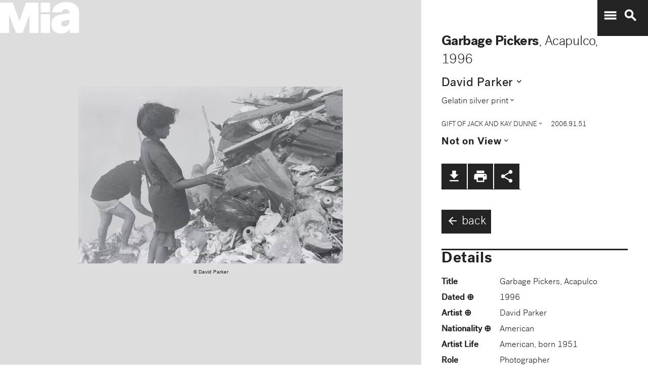

--- FILE ---
content_type: text/plain
request_url: https://mia-dimensions.s3.amazonaws.com/100709/image.svg
body_size: 2721
content:
<svg viewbox="0 0 400 320" class="dimension-view"><rect x="20" y="101.91897124287911" width="292.242452280059" height="198.0810287571209" class="edge"></rect><line x1="20" y1="101.91897124287911" x2="20.35567404433359" y2="101.56329719854551" class="edge"></line><line x1="312.242452280059" y1="101.91897124287911" x2="312.5981263243926" y2="101.56329719854551" class="edge"></line><line x1="312.242452280059" y1="300" x2="312.5981263243926" y2="299.64432595566643" class="edge"></line><line x1="20.35567404433359" y1="101.56329719854551" x2="312.5981263243926" y2="101.56329719854551" class="edge"></line><line x1="312.5981263243926" y1="101.56329719854551" x2="312.5981263243926" y2="299.64432595566643" class="edge"></line><text x="166.1212261400295" y="296" text-anchor="middle">29.1 cm</text><text x="310.242452280059" y="200.95948562143957" text-anchor="end">19.7 cm</text><text x="40.1778370221668" y="101.74113422071231" text-anchor="start">1 mm</text><g fill-rule="evenodd" transform="translate(332.242452280059,232.59812632439258)">
      <g class="tennis-ball" transform="scale(0.2407209774128836,0.2407209774128836)">
        <circle class="ball" cx="140.5" cy="140.5" r="139.5"></circle>
        <path class="line" d="M35.4973996,48.6564543 C42.5067217,75.8893541 47.1024057,103.045405 48.5071593,129.267474 C49.2050919,142.295548 49.1487206,156.313997 48.4007524,171.179475 C47.3170518,192.717458 44.831768,215.405368 41.2689042,238.548172 C44.0920595,241.405174 47.0377013,244.140872 50.0973089,246.746747 C54.274085,220.981656 57.1814249,195.664391 58.388118,171.681997 C59.152645,156.487423 59.2103921,142.12682 58.4928407,128.732526 C56.9456805,99.8522041 51.6525537,69.9875212 43.5965239,40.1505937 C40.7799535,42.8710386 38.077622,45.7089492 35.4973996,48.6564543 L35.4973996,48.6564543 Z"></path>
        <path class="line" d="M209.929126,19.4775696 C207.210255,20.7350524 204.523231,22.0798819 201.877774,23.5155872 C185.816543,32.2321125 172.62404,43.5997536 163.365582,57.9858795 C152.309799,75.1647521 147.361062,95.9365435 149.519284,120.438716 C153.246233,162.750546 177.6149,202.948254 215.783496,239.999593 C219.369774,243.480895 223.018502,246.874207 226.714223,250.176799 C229.361836,248.092694 231.93214,245.91478 234.420126,243.648068 C230.467945,240.143617 226.570656,236.534305 222.748767,232.824289 C186.140739,197.287837 162.958794,159.047704 159.480716,119.561284 C157.514766,97.2419721 161.935618,78.6859198 171.774644,63.3976879 C180.045966,50.5454103 191.971382,40.2695847 206.647666,32.3046788 C211.02518,29.9289759 215.539302,27.8153877 220.133919,25.9481492 C216.833521,23.6494818 213.429097,21.4897954 209.929126,19.4775696 L209.929126,19.4775696 Z"></path>
    </g></g></svg>